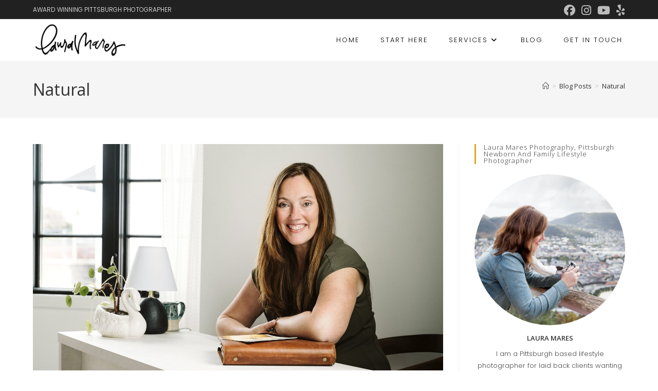

--- FILE ---
content_type: text/html; charset=UTF-8
request_url: https://lauramares.com/tag/natural/
body_size: 18639
content:
<!DOCTYPE html><html class="html" lang="en-US"><head><meta charset="UTF-8"><link rel="profile" href="https://gmpg.org/xfn/11"><meta name='robots' content='index, follow, max-image-preview:large, max-snippet:-1, max-video-preview:-1' /><style>img:is([sizes="auto" i],[sizes^="auto," i]){contain-intrinsic-size:3000px 1500px}</style><meta name="viewport" content="width=device-width, initial-scale=1"><title>Natural Archives | Laura Mares Photography | Pittsburgh Lifestyle + Portrait Photographer</title><link rel="canonical" href="https://lauramares.com/tag/natural/" /><link rel="next" href="https://lauramares.com/tag/natural/page/2/" /><meta property="og:locale" content="en_US" /><meta property="og:type" content="article" /><meta property="og:title" content="Natural Archives | Laura Mares Photography | Pittsburgh Lifestyle + Portrait Photographer" /><meta property="og:url" content="https://lauramares.com/tag/natural/" /><meta property="og:site_name" content="Laura Mares Photography | Pittsburgh Lifestyle + Portrait Photographer" /><meta name="twitter:card" content="summary_large_image" /> <script type="application/ld+json" class="yoast-schema-graph">{"@context":"https://schema.org","@graph":[{"@type":"CollectionPage","@id":"https://lauramares.com/tag/natural/","url":"https://lauramares.com/tag/natural/","name":"Natural Archives | Laura Mares Photography | Pittsburgh Lifestyle + Portrait Photographer","isPartOf":{"@id":"https://lauramares.com/#website"},"primaryImageOfPage":{"@id":"https://lauramares.com/tag/natural/#primaryimage"},"image":{"@id":"https://lauramares.com/tag/natural/#primaryimage"},"thumbnailUrl":"https://lauramares.com/wp-content/uploads/2024/11/laura-mares-photography-pittsburgh-branding-photographer-12-1.jpg","breadcrumb":{"@id":"https://lauramares.com/tag/natural/#breadcrumb"},"inLanguage":"en-US"},{"@type":"ImageObject","inLanguage":"en-US","@id":"https://lauramares.com/tag/natural/#primaryimage","url":"https://lauramares.com/wp-content/uploads/2024/11/laura-mares-photography-pittsburgh-branding-photographer-12-1.jpg","contentUrl":"https://lauramares.com/wp-content/uploads/2024/11/laura-mares-photography-pittsburgh-branding-photographer-12-1.jpg","width":2048,"height":1366,"caption":"Pittsburgh Photographer, Laura Mares, working at desk in studio"},{"@type":"BreadcrumbList","@id":"https://lauramares.com/tag/natural/#breadcrumb","itemListElement":[{"@type":"ListItem","position":1,"name":"Home","item":"https://lauramares.com/"},{"@type":"ListItem","position":2,"name":"Natural"}]},{"@type":"WebSite","@id":"https://lauramares.com/#website","url":"https://lauramares.com/","name":"Laura Mares Photography | Pittsburgh Lifestyle + Portrait Photographer","description":"Pittsburgh photographer capturing unforgettable moments. From newborns to seniors, I create authentic portraits that tell your unique story.","publisher":{"@id":"https://lauramares.com/#/schema/person/0f8f36cafbb6c716a0e87afb32a89b17"},"potentialAction":[{"@type":"SearchAction","target":{"@type":"EntryPoint","urlTemplate":"https://lauramares.com/?s={search_term_string}"},"query-input":{"@type":"PropertyValueSpecification","valueRequired":true,"valueName":"search_term_string"}}],"inLanguage":"en-US"},{"@type":["Person","Organization"],"@id":"https://lauramares.com/#/schema/person/0f8f36cafbb6c716a0e87afb32a89b17","name":"Laura Mares","image":{"@type":"ImageObject","inLanguage":"en-US","@id":"https://lauramares.com/#/schema/person/image/","url":"https://lauramares.com/wp-content/uploads/2019/04/Laura-Mares-Photography-Pittsburgh-Baby-Photographer-Sitter-Session-3-web.jpg","contentUrl":"https://lauramares.com/wp-content/uploads/2019/04/Laura-Mares-Photography-Pittsburgh-Baby-Photographer-Sitter-Session-3-web.jpg","width":734,"height":1100,"caption":"Laura Mares"},"logo":{"@id":"https://lauramares.com/#/schema/person/image/"},"description":"I'm thankful to be a wife, mother and Pittsburgh lifestyle photographer. I photograph because I believe that life is simply beautiful and every person has a story worth telling. I'd love to tell yours.","sameAs":["https://lauramares.com","www.facebook.com/lauramaresphotography","www.instagram.com/lauramaresphotography","linkedin.com/in/laura-mares-26ba18157","www.pinterest.com/iamlauramares","https://www.youtube.com/channel/UCUtM8HiDnfhofgKNdL0Ytew"]}]}</script> <link rel='dns-prefetch' href='//www.googletagmanager.com' /><link rel='dns-prefetch' href='//fonts.googleapis.com' /><link rel="alternate" type="application/rss+xml" title="Laura Mares Photography | Pittsburgh Lifestyle + Portrait Photographer &raquo; Feed" href="https://lauramares.com/feed/" /><link rel="alternate" type="application/rss+xml" title="Laura Mares Photography | Pittsburgh Lifestyle + Portrait Photographer &raquo; Comments Feed" href="https://lauramares.com/comments/feed/" /><link rel="alternate" type="application/rss+xml" title="Laura Mares Photography | Pittsburgh Lifestyle + Portrait Photographer &raquo; Natural Tag Feed" href="https://lauramares.com/tag/natural/feed/" /> <script defer src="[data-uri]"></script> <style id='cf-frontend-style-inline-css'>@font-face{font-family:'Typewriter';font-weight:100;font-display:auto;src:url('https://lauramares.com/wp-content/uploads/2022/08/font-1.woff2') format('woff2'),url('https://lauramares.com/wp-content/uploads/2022/08/font-1.woff') format('woff')}@font-face{font-family:'Confidente';font-weight:100;font-display:auto;src:url('https://lauramares.com/wp-content/uploads/2022/07/Confidente.woff') format('woff'),url('https://lauramares.com/wp-content/uploads/2022/07/Confidente.ttf') format('truetype'),url('https://lauramares.com/wp-content/uploads/2022/07/Confidente.otf') format('OpenType')}@font-face{font-family:'Apothocary';font-weight:100;font-display:auto;src:url('https://lauramares.com/wp-content/uploads/2022/08/font.woff2') format('woff2'),url('https://lauramares.com/wp-content/uploads/2022/08/font.woff') format('woff')}</style><link rel='stylesheet' id='sbi_styles-css' href='https://lauramares.com/wp-content/plugins/instagram-feed/css/sbi-styles.min.css?ver=6.10.0' media='all' /><style id='wp-emoji-styles-inline-css'>img.wp-smiley,img.emoji{display:inline !important;border:none !important;box-shadow:none !important;height:1em !important;width:1em !important;margin:0 .07em !important;vertical-align:-.1em !important;background:0 0 !important;padding:0 !important}</style><style id='classic-theme-styles-inline-css'>/*! This file is auto-generated */
.wp-block-button__link{color:#fff;background-color:#32373c;border-radius:9999px;box-shadow:none;text-decoration:none;padding:calc(.667em + 2px) calc(1.333em + 2px);font-size:1.125em}.wp-block-file__button{background:#32373c;color:#fff;text-decoration:none}</style><style id='filebird-block-filebird-gallery-style-inline-css'>ul.filebird-block-filebird-gallery{margin:auto!important;padding:0!important;width:100%}ul.filebird-block-filebird-gallery.layout-grid{display:grid;grid-gap:20px;align-items:stretch;grid-template-columns:repeat(var(--columns),1fr);justify-items:stretch}ul.filebird-block-filebird-gallery.layout-grid li img{border:1px solid #ccc;box-shadow:2px 2px 6px 0 rgba(0,0,0,.3);height:100%;max-width:100%;-o-object-fit:cover;object-fit:cover;width:100%}ul.filebird-block-filebird-gallery.layout-masonry{-moz-column-count:var(--columns);-moz-column-gap:var(--space);column-gap:var(--space);-moz-column-width:var(--min-width);columns:var(--min-width) var(--columns);display:block;overflow:auto}ul.filebird-block-filebird-gallery.layout-masonry li{margin-bottom:var(--space)}ul.filebird-block-filebird-gallery li{list-style:none}ul.filebird-block-filebird-gallery li figure{height:100%;margin:0;padding:0;position:relative;width:100%}ul.filebird-block-filebird-gallery li figure figcaption{background:linear-gradient(0deg,rgba(0,0,0,.7),rgba(0,0,0,.3) 70%,transparent);bottom:0;box-sizing:border-box;color:#fff;font-size:.8em;margin:0;max-height:100%;overflow:auto;padding:3em .77em .7em;position:absolute;text-align:center;width:100%;z-index:2}ul.filebird-block-filebird-gallery li figure figcaption a{color:inherit}</style><style id='global-styles-inline-css'>:root{--wp--preset--aspect-ratio--square:1;--wp--preset--aspect-ratio--4-3:4/3;--wp--preset--aspect-ratio--3-4:3/4;--wp--preset--aspect-ratio--3-2:3/2;--wp--preset--aspect-ratio--2-3:2/3;--wp--preset--aspect-ratio--16-9:16/9;--wp--preset--aspect-ratio--9-16:9/16;--wp--preset--color--black:#000;--wp--preset--color--cyan-bluish-gray:#abb8c3;--wp--preset--color--white:#fff;--wp--preset--color--pale-pink:#f78da7;--wp--preset--color--vivid-red:#cf2e2e;--wp--preset--color--luminous-vivid-orange:#ff6900;--wp--preset--color--luminous-vivid-amber:#fcb900;--wp--preset--color--light-green-cyan:#7bdcb5;--wp--preset--color--vivid-green-cyan:#00d084;--wp--preset--color--pale-cyan-blue:#8ed1fc;--wp--preset--color--vivid-cyan-blue:#0693e3;--wp--preset--color--vivid-purple:#9b51e0;--wp--preset--gradient--vivid-cyan-blue-to-vivid-purple:linear-gradient(135deg,rgba(6,147,227,1) 0%,#9b51e0 100%);--wp--preset--gradient--light-green-cyan-to-vivid-green-cyan:linear-gradient(135deg,#7adcb4 0%,#00d082 100%);--wp--preset--gradient--luminous-vivid-amber-to-luminous-vivid-orange:linear-gradient(135deg,rgba(252,185,0,1) 0%,rgba(255,105,0,1) 100%);--wp--preset--gradient--luminous-vivid-orange-to-vivid-red:linear-gradient(135deg,rgba(255,105,0,1) 0%,#cf2e2e 100%);--wp--preset--gradient--very-light-gray-to-cyan-bluish-gray:linear-gradient(135deg,#eee 0%,#a9b8c3 100%);--wp--preset--gradient--cool-to-warm-spectrum:linear-gradient(135deg,#4aeadc 0%,#9778d1 20%,#cf2aba 40%,#ee2c82 60%,#fb6962 80%,#fef84c 100%);--wp--preset--gradient--blush-light-purple:linear-gradient(135deg,#ffceec 0%,#9896f0 100%);--wp--preset--gradient--blush-bordeaux:linear-gradient(135deg,#fecda5 0%,#fe2d2d 50%,#6b003e 100%);--wp--preset--gradient--luminous-dusk:linear-gradient(135deg,#ffcb70 0%,#c751c0 50%,#4158d0 100%);--wp--preset--gradient--pale-ocean:linear-gradient(135deg,#fff5cb 0%,#b6e3d4 50%,#33a7b5 100%);--wp--preset--gradient--electric-grass:linear-gradient(135deg,#caf880 0%,#71ce7e 100%);--wp--preset--gradient--midnight:linear-gradient(135deg,#020381 0%,#2874fc 100%);--wp--preset--font-size--small:13px;--wp--preset--font-size--medium:20px;--wp--preset--font-size--large:36px;--wp--preset--font-size--x-large:42px;--wp--preset--spacing--20:.44rem;--wp--preset--spacing--30:.67rem;--wp--preset--spacing--40:1rem;--wp--preset--spacing--50:1.5rem;--wp--preset--spacing--60:2.25rem;--wp--preset--spacing--70:3.38rem;--wp--preset--spacing--80:5.06rem;--wp--preset--shadow--natural:6px 6px 9px rgba(0,0,0,.2);--wp--preset--shadow--deep:12px 12px 50px rgba(0,0,0,.4);--wp--preset--shadow--sharp:6px 6px 0px rgba(0,0,0,.2);--wp--preset--shadow--outlined:6px 6px 0px -3px rgba(255,255,255,1),6px 6px rgba(0,0,0,1);--wp--preset--shadow--crisp:6px 6px 0px rgba(0,0,0,1)}:where(.is-layout-flex){gap:.5em}:where(.is-layout-grid){gap:.5em}body .is-layout-flex{display:flex}.is-layout-flex{flex-wrap:wrap;align-items:center}.is-layout-flex>:is(*,div){margin:0}body .is-layout-grid{display:grid}.is-layout-grid>:is(*,div){margin:0}:where(.wp-block-columns.is-layout-flex){gap:2em}:where(.wp-block-columns.is-layout-grid){gap:2em}:where(.wp-block-post-template.is-layout-flex){gap:1.25em}:where(.wp-block-post-template.is-layout-grid){gap:1.25em}.has-black-color{color:var(--wp--preset--color--black) !important}.has-cyan-bluish-gray-color{color:var(--wp--preset--color--cyan-bluish-gray) !important}.has-white-color{color:var(--wp--preset--color--white) !important}.has-pale-pink-color{color:var(--wp--preset--color--pale-pink) !important}.has-vivid-red-color{color:var(--wp--preset--color--vivid-red) !important}.has-luminous-vivid-orange-color{color:var(--wp--preset--color--luminous-vivid-orange) !important}.has-luminous-vivid-amber-color{color:var(--wp--preset--color--luminous-vivid-amber) !important}.has-light-green-cyan-color{color:var(--wp--preset--color--light-green-cyan) !important}.has-vivid-green-cyan-color{color:var(--wp--preset--color--vivid-green-cyan) !important}.has-pale-cyan-blue-color{color:var(--wp--preset--color--pale-cyan-blue) !important}.has-vivid-cyan-blue-color{color:var(--wp--preset--color--vivid-cyan-blue) !important}.has-vivid-purple-color{color:var(--wp--preset--color--vivid-purple) !important}.has-black-background-color{background-color:var(--wp--preset--color--black) !important}.has-cyan-bluish-gray-background-color{background-color:var(--wp--preset--color--cyan-bluish-gray) !important}.has-white-background-color{background-color:var(--wp--preset--color--white) !important}.has-pale-pink-background-color{background-color:var(--wp--preset--color--pale-pink) !important}.has-vivid-red-background-color{background-color:var(--wp--preset--color--vivid-red) !important}.has-luminous-vivid-orange-background-color{background-color:var(--wp--preset--color--luminous-vivid-orange) !important}.has-luminous-vivid-amber-background-color{background-color:var(--wp--preset--color--luminous-vivid-amber) !important}.has-light-green-cyan-background-color{background-color:var(--wp--preset--color--light-green-cyan) !important}.has-vivid-green-cyan-background-color{background-color:var(--wp--preset--color--vivid-green-cyan) !important}.has-pale-cyan-blue-background-color{background-color:var(--wp--preset--color--pale-cyan-blue) !important}.has-vivid-cyan-blue-background-color{background-color:var(--wp--preset--color--vivid-cyan-blue) !important}.has-vivid-purple-background-color{background-color:var(--wp--preset--color--vivid-purple) !important}.has-black-border-color{border-color:var(--wp--preset--color--black) !important}.has-cyan-bluish-gray-border-color{border-color:var(--wp--preset--color--cyan-bluish-gray) !important}.has-white-border-color{border-color:var(--wp--preset--color--white) !important}.has-pale-pink-border-color{border-color:var(--wp--preset--color--pale-pink) !important}.has-vivid-red-border-color{border-color:var(--wp--preset--color--vivid-red) !important}.has-luminous-vivid-orange-border-color{border-color:var(--wp--preset--color--luminous-vivid-orange) !important}.has-luminous-vivid-amber-border-color{border-color:var(--wp--preset--color--luminous-vivid-amber) !important}.has-light-green-cyan-border-color{border-color:var(--wp--preset--color--light-green-cyan) !important}.has-vivid-green-cyan-border-color{border-color:var(--wp--preset--color--vivid-green-cyan) !important}.has-pale-cyan-blue-border-color{border-color:var(--wp--preset--color--pale-cyan-blue) !important}.has-vivid-cyan-blue-border-color{border-color:var(--wp--preset--color--vivid-cyan-blue) !important}.has-vivid-purple-border-color{border-color:var(--wp--preset--color--vivid-purple) !important}.has-vivid-cyan-blue-to-vivid-purple-gradient-background{background:var(--wp--preset--gradient--vivid-cyan-blue-to-vivid-purple) !important}.has-light-green-cyan-to-vivid-green-cyan-gradient-background{background:var(--wp--preset--gradient--light-green-cyan-to-vivid-green-cyan) !important}.has-luminous-vivid-amber-to-luminous-vivid-orange-gradient-background{background:var(--wp--preset--gradient--luminous-vivid-amber-to-luminous-vivid-orange) !important}.has-luminous-vivid-orange-to-vivid-red-gradient-background{background:var(--wp--preset--gradient--luminous-vivid-orange-to-vivid-red) !important}.has-very-light-gray-to-cyan-bluish-gray-gradient-background{background:var(--wp--preset--gradient--very-light-gray-to-cyan-bluish-gray) !important}.has-cool-to-warm-spectrum-gradient-background{background:var(--wp--preset--gradient--cool-to-warm-spectrum) !important}.has-blush-light-purple-gradient-background{background:var(--wp--preset--gradient--blush-light-purple) !important}.has-blush-bordeaux-gradient-background{background:var(--wp--preset--gradient--blush-bordeaux) !important}.has-luminous-dusk-gradient-background{background:var(--wp--preset--gradient--luminous-dusk) !important}.has-pale-ocean-gradient-background{background:var(--wp--preset--gradient--pale-ocean) !important}.has-electric-grass-gradient-background{background:var(--wp--preset--gradient--electric-grass) !important}.has-midnight-gradient-background{background:var(--wp--preset--gradient--midnight) !important}.has-small-font-size{font-size:var(--wp--preset--font-size--small) !important}.has-medium-font-size{font-size:var(--wp--preset--font-size--medium) !important}.has-large-font-size{font-size:var(--wp--preset--font-size--large) !important}.has-x-large-font-size{font-size:var(--wp--preset--font-size--x-large) !important}:where(.wp-block-post-template.is-layout-flex){gap:1.25em}:where(.wp-block-post-template.is-layout-grid){gap:1.25em}:where(.wp-block-columns.is-layout-flex){gap:2em}:where(.wp-block-columns.is-layout-grid){gap:2em}:root :where(.wp-block-pullquote){font-size:1.5em;line-height:1.6}</style><link rel='stylesheet' id='cmplz-general-css' href='https://lauramares.com/wp-content/plugins/complianz-gdpr/assets/css/cookieblocker.min.css?ver=1765971528' media='all' /><link rel='stylesheet' id='wp-components-css' href='https://lauramares.com/wp-includes/css/dist/components/style.min.css?ver=a5cba036d5f640adf3df3be90252a43f' media='all' /><link rel='stylesheet' id='godaddy-styles-css' href='https://lauramares.com/wp-content/cache/autoptimize/css/autoptimize_single_0793ca35f5d388181a5e6c01688af110.css?ver=2.0.2' media='all' /><link rel='stylesheet' id='font-awesome-css' href='https://lauramares.com/wp-content/themes/oceanwp/assets/fonts/fontawesome/css/all.min.css?ver=6.7.2' media='all' /><link rel='stylesheet' id='simple-line-icons-css' href='https://lauramares.com/wp-content/themes/oceanwp/assets/css/third/simple-line-icons.min.css?ver=2.4.0' media='all' /><link rel='stylesheet' id='oceanwp-style-css' href='https://lauramares.com/wp-content/themes/oceanwp/assets/css/style.min.css?ver=4.1.4' media='all' /><link rel='stylesheet' id='oceanwp-google-font-poppins-css' href='//fonts.googleapis.com/css?family=Poppins%3A100%2C200%2C300%2C400%2C500%2C600%2C700%2C800%2C900%2C100i%2C200i%2C300i%2C400i%2C500i%2C600i%2C700i%2C800i%2C900i&#038;subset=latin&#038;display=swap&#038;ver=6.8.3' media='all' /><link rel='stylesheet' id='oceanwp-google-font-playfair-display-css' href='//fonts.googleapis.com/css?family=Playfair+Display%3A100%2C200%2C300%2C400%2C500%2C600%2C700%2C800%2C900%2C100i%2C200i%2C300i%2C400i%2C500i%2C600i%2C700i%2C800i%2C900i&#038;subset=latin&#038;display=swap&#038;ver=6.8.3' media='all' /><link rel='stylesheet' id='oceanwp-google-font-open-sans-css' href='//fonts.googleapis.com/css?family=Open+Sans%3A100%2C200%2C300%2C400%2C500%2C600%2C700%2C800%2C900%2C100i%2C200i%2C300i%2C400i%2C500i%2C600i%2C700i%2C800i%2C900i&#038;subset=latin&#038;display=swap&#038;ver=6.8.3' media='all' /><link rel='stylesheet' id='oceanwp-google-font-la-belle-aurore-css' href='//fonts.googleapis.com/css?family=La+Belle+Aurore%3A100%2C200%2C300%2C400%2C500%2C600%2C700%2C800%2C900%2C100i%2C200i%2C300i%2C400i%2C500i%2C600i%2C700i%2C800i%2C900i&#038;subset=latin&#038;display=swap&#038;ver=6.8.3' media='all' /><link rel='stylesheet' id='oe-widgets-style-css' href='https://lauramares.com/wp-content/cache/autoptimize/css/autoptimize_single_517dda83e7784560e130032a025c6b6c.css?ver=a5cba036d5f640adf3df3be90252a43f' media='all' /> <script defer src="https://lauramares.com/wp-content/plugins/burst-statistics/assets/js/timeme/timeme.min.js?ver=1769118243" id="burst-timeme-js"></script> <script src="https://lauramares.com/wp-includes/js/dist/hooks.min.js?ver=4d63a3d491d11ffd8ac6" id="wp-hooks-js"></script> <script src="https://lauramares.com/wp-includes/js/dist/i18n.min.js?ver=5e580eb46a90c2b997e6" id="wp-i18n-js"></script> <script defer id="wp-i18n-js-after" src="[data-uri]"></script> <script src="https://lauramares.com/wp-includes/js/dist/vendor/wp-polyfill.min.js?ver=3.15.0" id="wp-polyfill-js"></script> <script src="https://lauramares.com/wp-includes/js/dist/url.min.js?ver=c2964167dfe2477c14ea" id="wp-url-js"></script> <script src="https://lauramares.com/wp-includes/js/dist/api-fetch.min.js?ver=3623a576c78df404ff20" id="wp-api-fetch-js"></script> <script defer id="wp-api-fetch-js-after" src="[data-uri]"></script> <script defer src="https://lauramares.com/wp-content/uploads/burst/js/burst.min.js?ver=1769175542" id="burst-js"></script> <script src="https://lauramares.com/wp-includes/js/jquery/jquery.min.js?ver=3.7.1" id="jquery-core-js"></script> <script defer src="https://lauramares.com/wp-includes/js/jquery/jquery-migrate.min.js?ver=3.4.1" id="jquery-migrate-js"></script> 
 <script defer src="https://www.googletagmanager.com/gtag/js?id=GT-5M3L4LL" id="google_gtagjs-js"></script> <script defer id="google_gtagjs-js-after" src="[data-uri]"></script> <link rel="https://api.w.org/" href="https://lauramares.com/wp-json/" /><link rel="alternate" title="JSON" type="application/json" href="https://lauramares.com/wp-json/wp/v2/tags/269" /><link rel="EditURI" type="application/rsd+xml" title="RSD" href="https://lauramares.com/xmlrpc.php?rsd" /><meta name="generator" content="Site Kit by Google 1.170.0" /><meta name="generator" content="Elementor 3.34.2; features: e_font_icon_svg, additional_custom_breakpoints; settings: css_print_method-external, google_font-enabled, font_display-auto"><style>.e-con.e-parent:nth-of-type(n+4):not(.e-lazyloaded):not(.e-no-lazyload),.e-con.e-parent:nth-of-type(n+4):not(.e-lazyloaded):not(.e-no-lazyload) *{background-image:none !important}@media screen and (max-height:1024px){.e-con.e-parent:nth-of-type(n+3):not(.e-lazyloaded):not(.e-no-lazyload),.e-con.e-parent:nth-of-type(n+3):not(.e-lazyloaded):not(.e-no-lazyload) *{background-image:none !important}}@media screen and (max-height:640px){.e-con.e-parent:nth-of-type(n+2):not(.e-lazyloaded):not(.e-no-lazyload),.e-con.e-parent:nth-of-type(n+2):not(.e-lazyloaded):not(.e-no-lazyload) *{background-image:none !important}}</style><link rel="icon" href="https://lauramares.com/wp-content/uploads/2025/04/cropped-favicon-32x32.png" sizes="32x32" /><link rel="icon" href="https://lauramares.com/wp-content/uploads/2025/04/cropped-favicon-192x192.png" sizes="192x192" /><link rel="apple-touch-icon" href="https://lauramares.com/wp-content/uploads/2025/04/cropped-favicon-180x180.png" /><meta name="msapplication-TileImage" content="https://lauramares.com/wp-content/uploads/2025/04/cropped-favicon-270x270.png" /><style id="wp-custom-css">.wp-block-embed__wrapper:before{padding-top:0!important}</style><style type="text/css">a:hover,a.light:hover,.theme-heading .text:before,.theme-heading .text:after,#top-bar-content>a:hover,#top-bar-social li.oceanwp-email a:hover,#site-navigation-wrap .dropdown-menu>li>a:hover,#site-header.medium-header #medium-searchform button:hover,.oceanwp-mobile-menu-icon a:hover,.blog-entry.post .blog-entry-header .entry-title a:hover,.blog-entry.post .blog-entry-readmore a:hover,.blog-entry.thumbnail-entry .blog-entry-category a,ul.meta li a:hover,.dropcap,.single nav.post-navigation .nav-links .title,body .related-post-title a:hover,body #wp-calendar caption,body .contact-info-widget.default i,body .contact-info-widget.big-icons i,body .custom-links-widget .oceanwp-custom-links li a:hover,body .custom-links-widget .oceanwp-custom-links li a:hover:before,body .posts-thumbnails-widget li a:hover,body .social-widget li.oceanwp-email a:hover,.comment-author .comment-meta .comment-reply-link,#respond #cancel-comment-reply-link:hover,#footer-widgets .footer-box a:hover,#footer-bottom a:hover,#footer-bottom #footer-bottom-menu a:hover,.sidr a:hover,.sidr-class-dropdown-toggle:hover,.sidr-class-menu-item-has-children.active>a,.sidr-class-menu-item-has-children.active>a>.sidr-class-dropdown-toggle,input[type=checkbox]:checked:before{color:#bb7a56}.single nav.post-navigation .nav-links .title .owp-icon use,.blog-entry.post .blog-entry-readmore a:hover .owp-icon use,body .contact-info-widget.default .owp-icon use,body .contact-info-widget.big-icons .owp-icon use{stroke:#bb7a56}input[type=button],input[type=reset],input[type=submit],button[type=submit],.button,#site-navigation-wrap .dropdown-menu>li.btn>a>span,.thumbnail:hover i,.thumbnail:hover .link-post-svg-icon,.post-quote-content,.omw-modal .omw-close-modal,body .contact-info-widget.big-icons li:hover i,body .contact-info-widget.big-icons li:hover .owp-icon,body div.wpforms-container-full .wpforms-form input[type=submit],body div.wpforms-container-full .wpforms-form button[type=submit],body div.wpforms-container-full .wpforms-form .wpforms-page-button,.woocommerce-cart .wp-element-button,.woocommerce-checkout .wp-element-button,.wp-block-button__link{background-color:#bb7a56}.widget-title{border-color:#bb7a56}blockquote{border-color:#bb7a56}.wp-block-quote{border-color:#bb7a56}#searchform-dropdown{border-color:#bb7a56}.dropdown-menu .sub-menu{border-color:#bb7a56}.blog-entry.large-entry .blog-entry-readmore a:hover{border-color:#bb7a56}.oceanwp-newsletter-form-wrap input[type=email]:focus{border-color:#bb7a56}.social-widget li.oceanwp-email a:hover{border-color:#bb7a56}#respond #cancel-comment-reply-link:hover{border-color:#bb7a56}body .contact-info-widget.big-icons li:hover i{border-color:#bb7a56}body .contact-info-widget.big-icons li:hover .owp-icon{border-color:#bb7a56}#footer-widgets .oceanwp-newsletter-form-wrap input[type=email]:focus{border-color:#bb7a56}input[type=button]:hover,input[type=reset]:hover,input[type=submit]:hover,button[type=submit]:hover,input[type=button]:focus,input[type=reset]:focus,input[type=submit]:focus,button[type=submit]:focus,.button:hover,.button:focus,#site-navigation-wrap .dropdown-menu>li.btn>a:hover>span,.post-quote-author,.omw-modal .omw-close-modal:hover,body div.wpforms-container-full .wpforms-form input[type=submit]:hover,body div.wpforms-container-full .wpforms-form button[type=submit]:hover,body div.wpforms-container-full .wpforms-form .wpforms-page-button:hover,.woocommerce-cart .wp-element-button:hover,.woocommerce-checkout .wp-element-button:hover,.wp-block-button__link:hover{background-color:#000}a:hover{color:#bb7a56}a:hover .owp-icon use{stroke:#bb7a56}body .theme-button,body input[type=submit],body button[type=submit],body button,body .button,body div.wpforms-container-full .wpforms-form input[type=submit],body div.wpforms-container-full .wpforms-form button[type=submit],body div.wpforms-container-full .wpforms-form .wpforms-page-button,.woocommerce-cart .wp-element-button,.woocommerce-checkout .wp-element-button,.wp-block-button__link{border-color:#fff}body .theme-button:hover,body input[type=submit]:hover,body button[type=submit]:hover,body button:hover,body .button:hover,body div.wpforms-container-full .wpforms-form input[type=submit]:hover,body div.wpforms-container-full .wpforms-form input[type=submit]:active,body div.wpforms-container-full .wpforms-form button[type=submit]:hover,body div.wpforms-container-full .wpforms-form button[type=submit]:active,body div.wpforms-container-full .wpforms-form .wpforms-page-button:hover,body div.wpforms-container-full .wpforms-form .wpforms-page-button:active,.woocommerce-cart .wp-element-button:hover,.woocommerce-checkout .wp-element-button:hover,.wp-block-button__link:hover{border-color:#fff}.theme-button,input[type=submit],button[type=submit],button,.button,body div.wpforms-container-full .wpforms-form input[type=submit],body div.wpforms-container-full .wpforms-form button[type=submit],body div.wpforms-container-full .wpforms-form .wpforms-page-button{border-style:solid}.theme-button,input[type=submit],button[type=submit],button,.button,body div.wpforms-container-full .wpforms-form input[type=submit],body div.wpforms-container-full .wpforms-form button[type=submit],body div.wpforms-container-full .wpforms-form .wpforms-page-button{border-width:1px}form input[type=text],form input[type=password],form input[type=email],form input[type=url],form input[type=date],form input[type=month],form input[type=time],form input[type=datetime],form input[type=datetime-local],form input[type=week],form input[type=number],form input[type=search],form input[type=tel],form input[type=color],form select,form textarea,.woocommerce .woocommerce-checkout .select2-container--default .select2-selection--single{border-style:solid}body div.wpforms-container-full .wpforms-form input[type=date],body div.wpforms-container-full .wpforms-form input[type=datetime],body div.wpforms-container-full .wpforms-form input[type=datetime-local],body div.wpforms-container-full .wpforms-form input[type=email],body div.wpforms-container-full .wpforms-form input[type=month],body div.wpforms-container-full .wpforms-form input[type=number],body div.wpforms-container-full .wpforms-form input[type=password],body div.wpforms-container-full .wpforms-form input[type=range],body div.wpforms-container-full .wpforms-form input[type=search],body div.wpforms-container-full .wpforms-form input[type=tel],body div.wpforms-container-full .wpforms-form input[type=text],body div.wpforms-container-full .wpforms-form input[type=time],body div.wpforms-container-full .wpforms-form input[type=url],body div.wpforms-container-full .wpforms-form input[type=week],body div.wpforms-container-full .wpforms-form select,body div.wpforms-container-full .wpforms-form textarea{border-style:solid}form input[type=text],form input[type=password],form input[type=email],form input[type=url],form input[type=date],form input[type=month],form input[type=time],form input[type=datetime],form input[type=datetime-local],form input[type=week],form input[type=number],form input[type=search],form input[type=tel],form input[type=color],form select,form textarea{border-radius:3px}body div.wpforms-container-full .wpforms-form input[type=date],body div.wpforms-container-full .wpforms-form input[type=datetime],body div.wpforms-container-full .wpforms-form input[type=datetime-local],body div.wpforms-container-full .wpforms-form input[type=email],body div.wpforms-container-full .wpforms-form input[type=month],body div.wpforms-container-full .wpforms-form input[type=number],body div.wpforms-container-full .wpforms-form input[type=password],body div.wpforms-container-full .wpforms-form input[type=range],body div.wpforms-container-full .wpforms-form input[type=search],body div.wpforms-container-full .wpforms-form input[type=tel],body div.wpforms-container-full .wpforms-form input[type=text],body div.wpforms-container-full .wpforms-form input[type=time],body div.wpforms-container-full .wpforms-form input[type=url],body div.wpforms-container-full .wpforms-form input[type=week],body div.wpforms-container-full .wpforms-form select,body div.wpforms-container-full .wpforms-form textarea{border-radius:3px}#site-logo #site-logo-inner,.oceanwp-social-menu .social-menu-inner,#site-header.full_screen-header .menu-bar-inner,.after-header-content .after-header-content-inner{height:80px}#site-navigation-wrap .dropdown-menu>li>a,#site-navigation-wrap .dropdown-menu>li>span.opl-logout-link,.oceanwp-mobile-menu-icon a,.mobile-menu-close,.after-header-content-inner>a{line-height:80px}#site-header.has-header-media .overlay-header-media{background-color:rgba(0,0,0,.5)}#site-logo #site-logo-inner a img,#site-header.center-header #site-navigation-wrap .middle-site-logo a img{max-width:183px}#site-header #site-logo #site-logo-inner a img,#site-header.center-header #site-navigation-wrap .middle-site-logo a img{max-height:170px}#site-navigation-wrap .dropdown-menu>li>a{padding:0 20px}#site-navigation-wrap .dropdown-menu>li>a,.oceanwp-mobile-menu-icon a,#searchform-header-replace-close{color:#000}#site-navigation-wrap .dropdown-menu>li>a .owp-icon use,.oceanwp-mobile-menu-icon a .owp-icon use,#searchform-header-replace-close .owp-icon use{stroke:#000}#site-navigation-wrap .dropdown-menu>li>a:hover,.oceanwp-mobile-menu-icon a:hover,#searchform-header-replace-close:hover{color:#000}#site-navigation-wrap .dropdown-menu>li>a:hover .owp-icon use,.oceanwp-mobile-menu-icon a:hover .owp-icon use,#searchform-header-replace-close:hover .owp-icon use{stroke:#000}#site-navigation-wrap .dropdown-menu>.current-menu-item>a,#site-navigation-wrap .dropdown-menu>.current-menu-ancestor>a,#site-navigation-wrap .dropdown-menu>.current-menu-item>a:hover,#site-navigation-wrap .dropdown-menu>.current-menu-ancestor>a:hover{color:#000}#top-bar-social li a{font-size:22px}#top-bar-wrap,.oceanwp-top-bar-sticky{background-color:#212121}#top-bar-wrap,#top-bar-content strong{color:#f7f7f7}.ocean-single-post-header ul.meta-item li a:hover{color:#333}.widget-title{border-color:#d9a826}#footer-widgets{padding:0}#footer-widgets{background-color:#191919}#footer-bottom{padding:20px 0}#footer-bottom{background-color:#000}#footer-bottom,#footer-bottom p{color:#eaeaea}body{font-family:Poppins;font-size:16px;line-height:1.8;font-weight:300}h1,h2,h3,h4,h5,h6,.theme-heading,.widget-title,.oceanwp-widget-recent-posts-title,.comment-reply-title,.entry-title,.sidebar-box .widget-title{font-family:Poppins;line-height:1.4;font-weight:300}h1{font-family:'Playfair Display';font-size:23px;line-height:1.4;text-transform:capitalize}h2{font-family:'Open Sans';font-size:20px;line-height:1.4}h3{font-family:'Open Sans';font-size:18px;line-height:1.4}h4{font-family:'Open Sans';font-size:17px;line-height:1.4}h5{font-size:14px;line-height:1.4}h6{font-size:15px;line-height:1.4}.page-header .page-header-title,.page-header.background-image-page-header .page-header-title{font-family:'Open Sans';font-size:32px;line-height:1.4}.page-header .page-subheading{font-family:'Open Sans';font-size:15px;line-height:1.8}.site-breadcrumbs,.site-breadcrumbs a{font-family:'Open Sans';font-size:13px;line-height:1.4}#top-bar-content,#top-bar-social-alt{font-family:Poppins;font-size:12px;line-height:1.8;font-weight:300}#site-logo a.site-logo-text{font-family:'La Belle Aurore';font-size:24px;line-height:1.8}#site-navigation-wrap .dropdown-menu>li>a,#site-header.full_screen-header .fs-dropdown-menu>li>a,#site-header.top-header #site-navigation-wrap .dropdown-menu>li>a,#site-header.center-header #site-navigation-wrap .dropdown-menu>li>a,#site-header.medium-header #site-navigation-wrap .dropdown-menu>li>a,.oceanwp-mobile-menu-icon a{font-size:13px;letter-spacing:2px;text-transform:uppercase}.dropdown-menu ul li a.menu-link,#site-header.full_screen-header .fs-dropdown-menu ul.sub-menu li a{font-family:Poppins;font-size:12px;line-height:1.2;letter-spacing:.6px;font-weight:300}.sidr-class-dropdown-menu li a,a.sidr-class-toggle-sidr-close,#mobile-dropdown ul li a,body #mobile-fullscreen ul li a{font-family:Poppins;font-size:15px;line-height:1.8;font-weight:300}.blog-entry.post .blog-entry-header .entry-title a{font-family:Poppins;font-size:24px;line-height:1.4}.ocean-single-post-header .single-post-title{font-size:34px;line-height:1.4;letter-spacing:.6px}.ocean-single-post-header ul.meta-item li,.ocean-single-post-header ul.meta-item li a{font-size:13px;line-height:1.4;letter-spacing:.6px}.ocean-single-post-header .post-author-name,.ocean-single-post-header .post-author-name a{font-size:14px;line-height:1.4;letter-spacing:.6px}.ocean-single-post-header .post-author-description{font-size:12px;line-height:1.4;letter-spacing:.6px}.single-post .entry-title{font-family:'Open Sans';line-height:1.4;letter-spacing:.6px}.single-post ul.meta li,.single-post ul.meta li a{font-size:14px;line-height:1.4;letter-spacing:.6px}.sidebar-box .widget-title,.sidebar-box.widget_block .wp-block-heading{font-family:'Open Sans';font-size:13px;line-height:1;letter-spacing:1px}#footer-widgets .footer-box .widget-title{font-family:'Open Sans';font-size:13px;line-height:1;letter-spacing:1px}#footer-bottom #copyright{font-family:'Open Sans';font-size:12px;line-height:1}#footer-bottom #footer-bottom-menu{font-family:'Open Sans';font-size:12px;line-height:1}.woocommerce-store-notice.demo_store{line-height:2;letter-spacing:1.5px}.demo_store .woocommerce-store-notice__dismiss-link{line-height:2;letter-spacing:1.5px}.woocommerce ul.products li.product li.title h2,.woocommerce ul.products li.product li.title a{font-size:14px;line-height:1.5}.woocommerce ul.products li.product li.category,.woocommerce ul.products li.product li.category a{font-size:12px;line-height:1}.woocommerce ul.products li.product .price{font-size:18px;line-height:1}.woocommerce ul.products li.product .button,.woocommerce ul.products li.product .product-inner .added_to_cart{font-size:12px;line-height:1.5;letter-spacing:1px}.woocommerce ul.products li.owp-woo-cond-notice span,.woocommerce ul.products li.owp-woo-cond-notice a{font-size:16px;line-height:1;letter-spacing:1px;font-weight:600;text-transform:capitalize}.woocommerce div.product .product_title{font-size:24px;line-height:1.4;letter-spacing:.6px}.woocommerce div.product p.price{font-size:36px;line-height:1}.woocommerce .owp-btn-normal .summary form button.button,.woocommerce .owp-btn-big .summary form button.button,.woocommerce .owp-btn-very-big .summary form button.button{font-size:12px;line-height:1.5;letter-spacing:1px;text-transform:uppercase}.woocommerce div.owp-woo-single-cond-notice span,.woocommerce div.owp-woo-single-cond-notice a{font-size:18px;line-height:2;letter-spacing:1.5px;font-weight:600;text-transform:capitalize}.ocean-preloader--active .preloader-after-content{font-size:20px;line-height:1.8;letter-spacing:.6px}</style></head><body data-rsssl=1 class="archive tag tag-natural tag-269 wp-custom-logo wp-embed-responsive wp-theme-oceanwp oceanwp-theme dropdown-mobile no-header-border default-breakpoint has-sidebar content-right-sidebar has-topbar has-breadcrumbs elementor-default elementor-kit-4339" itemscope="itemscope" itemtype="https://schema.org/Blog" data-burst_id="269" data-burst_type="tag"><div id="outer-wrap" class="site clr"> <a class="skip-link screen-reader-text" href="#main">Skip to content</a><div id="wrap" class="clr"><div id="top-bar-wrap" class="clr"><div id="top-bar" class="clr container"><div id="top-bar-inner" class="clr"><div id="top-bar-content" class="clr has-content top-bar-left"> <span class="topbar-content"> AWARD WINNING PITTSBURGH PHOTOGRAPHER </span></div><div id="top-bar-social" class="clr top-bar-right"><ul class="clr" aria-label="Social links"><li class="oceanwp-facebook"><a href="http://www.facebook.com/lauramaresphotography" aria-label="Facebook (opens in a new tab)" target="_blank" rel="noopener noreferrer"><i class=" fab fa-facebook" aria-hidden="true" role="img"></i></a></li><li class="oceanwp-instagram"><a href="http://www.instagram.com/lauramaresphoto" aria-label="Instagram (opens in a new tab)" target="_blank" rel="noopener noreferrer"><i class=" fab fa-instagram" aria-hidden="true" role="img"></i></a></li><li class="oceanwp-youtube"><a href="https://www.youtube.com/channel/UCUtM8HiDnfhofgKNdL0Ytew?view_as=subscriber" aria-label="Youtube (opens in a new tab)" target="_blank" rel="noopener noreferrer"><i class=" fab fa-youtube" aria-hidden="true" role="img"></i></a></li><li class="oceanwp-yelp"><a href="https://www.yelp.com/biz/laura-mares-photography-pittsburgh" aria-label="Yelp (opens in a new tab)" target="_blank" rel="noopener noreferrer"><i class=" fab fa-yelp" aria-hidden="true" role="img"></i></a></li></ul></div></div></div></div><header id="site-header" class="minimal-header clr" data-height="80" itemscope="itemscope" itemtype="https://schema.org/WPHeader" role="banner"><div id="site-header-inner" class="clr container"><div id="site-logo" class="clr" itemscope itemtype="https://schema.org/Brand" ><div id="site-logo-inner" class="clr"> <a href="https://lauramares.com/" class="custom-logo-link" rel="home"><img fetchpriority="high" width="1887" height="655" src="https://lauramares.com/wp-content/uploads/2023/03/cropped-laura-mares-handwritten-LOGO.png" class="custom-logo" alt="Laura Mares Photography logo" decoding="async" srcset="https://lauramares.com/wp-content/uploads/2023/03/cropped-laura-mares-handwritten-LOGO.png 1887w, https://lauramares.com/wp-content/uploads/2023/03/cropped-laura-mares-handwritten-LOGO-300x104.png 300w, https://lauramares.com/wp-content/uploads/2023/03/cropped-laura-mares-handwritten-LOGO-1024x355.png 1024w, https://lauramares.com/wp-content/uploads/2023/03/cropped-laura-mares-handwritten-LOGO-768x267.png 768w, https://lauramares.com/wp-content/uploads/2023/03/cropped-laura-mares-handwritten-LOGO-1536x533.png 1536w" sizes="(max-width: 1887px) 100vw, 1887px" /></a></div></div><div id="site-navigation-wrap" class="clr"><nav id="site-navigation" class="navigation main-navigation clr" itemscope="itemscope" itemtype="https://schema.org/SiteNavigationElement" role="navigation" ><ul id="menu-mainmenu" class="main-menu dropdown-menu sf-menu"><li id="menu-item-48" class="menu-item menu-item-type-custom menu-item-object-custom menu-item-home menu-item-48"><a href="https://lauramares.com" class="menu-link"><span class="text-wrap">Home</span></a></li><li id="menu-item-16099" class="menu-item menu-item-type-post_type menu-item-object-page menu-item-16099"><a href="https://lauramares.com/start/" class="menu-link"><span class="text-wrap">Start Here</span></a></li><li id="menu-item-7648" class="menu-item menu-item-type-post_type menu-item-object-page menu-item-has-children dropdown menu-item-7648 nav-no-click"><a href="https://lauramares.com/portfolio/" class="menu-link"><span class="text-wrap">Services<i class="nav-arrow fa fa-angle-down" aria-hidden="true" role="img"></i></span></a><ul class="sub-menu"><li id="menu-item-12884" class="menu-item menu-item-type-post_type menu-item-object-page menu-item-12884"><a href="https://lauramares.com/couple/" class="menu-link"><span class="text-wrap">Couples</span></a></li><li id="menu-item-16003" class="menu-item menu-item-type-post_type menu-item-object-page menu-item-16003"><a href="https://lauramares.com/editorial/" class="menu-link"><span class="text-wrap">Editorial</span></a></li><li id="menu-item-12495" class="menu-item menu-item-type-post_type menu-item-object-page menu-item-12495"><a href="https://lauramares.com/family/" class="menu-link"><span class="text-wrap">Family</span></a></li><li id="menu-item-12788" class="menu-item menu-item-type-post_type menu-item-object-page menu-item-12788"><a href="https://lauramares.com/lifestyle/" class="menu-link"><span class="text-wrap">Lifestyle</span></a></li><li id="menu-item-12840" class="menu-item menu-item-type-post_type menu-item-object-page menu-item-12840"><a href="https://lauramares.com/newborn/" class="menu-link"><span class="text-wrap">Newborn</span></a></li><li id="menu-item-12565" class="menu-item menu-item-type-post_type menu-item-object-page menu-item-12565"><a href="https://lauramares.com/personal-branding/" class="menu-link"><span class="text-wrap">Personal Branding</span></a></li><li id="menu-item-12002" class="menu-item menu-item-type-post_type menu-item-object-page menu-item-12002"><a href="https://lauramares.com/senior/" class="menu-link"><span class="text-wrap">Senior</span></a></li><li id="menu-item-16048" class="menu-item menu-item-type-post_type menu-item-object-page menu-item-16048"><a href="https://lauramares.com/travel/" class="menu-link"><span class="text-wrap">Travel</span></a></li></ul></li><li id="menu-item-15910" class="menu-item menu-item-type-post_type menu-item-object-page menu-item-15910"><a href="https://lauramares.com/blog/" class="menu-link"><span class="text-wrap">Blog</span></a></li><li id="menu-item-53" class="menu-item menu-item-type-post_type menu-item-object-page menu-item-53"><a href="https://lauramares.com/book/" class="menu-link"><span class="text-wrap">Get in touch</span></a></li></ul></nav></div><div class="oceanwp-mobile-menu-icon clr mobile-right"> <a href="https://lauramares.com/#mobile-menu-toggle" class="mobile-menu"  aria-label="Mobile Menu"> <i class="fa fa-bars" aria-hidden="true"></i> <span class="oceanwp-text">Menu</span> <span class="oceanwp-close-text">Close</span> </a></div></div><div id="mobile-dropdown" class="clr" ><nav class="clr" itemscope="itemscope" itemtype="https://schema.org/SiteNavigationElement"><ul id="menu-mainmenu-1" class="menu"><li class="menu-item menu-item-type-custom menu-item-object-custom menu-item-home menu-item-48"><a href="https://lauramares.com">Home</a></li><li class="menu-item menu-item-type-post_type menu-item-object-page menu-item-16099"><a href="https://lauramares.com/start/">Start Here</a></li><li class="menu-item menu-item-type-post_type menu-item-object-page menu-item-has-children menu-item-7648"><a href="https://lauramares.com/portfolio/">Services</a><ul class="sub-menu"><li class="menu-item menu-item-type-post_type menu-item-object-page menu-item-12884"><a href="https://lauramares.com/couple/">Couples</a></li><li class="menu-item menu-item-type-post_type menu-item-object-page menu-item-16003"><a href="https://lauramares.com/editorial/">Editorial</a></li><li class="menu-item menu-item-type-post_type menu-item-object-page menu-item-12495"><a href="https://lauramares.com/family/">Family</a></li><li class="menu-item menu-item-type-post_type menu-item-object-page menu-item-12788"><a href="https://lauramares.com/lifestyle/">Lifestyle</a></li><li class="menu-item menu-item-type-post_type menu-item-object-page menu-item-12840"><a href="https://lauramares.com/newborn/">Newborn</a></li><li class="menu-item menu-item-type-post_type menu-item-object-page menu-item-12565"><a href="https://lauramares.com/personal-branding/">Personal Branding</a></li><li class="menu-item menu-item-type-post_type menu-item-object-page menu-item-12002"><a href="https://lauramares.com/senior/">Senior</a></li><li class="menu-item menu-item-type-post_type menu-item-object-page menu-item-16048"><a href="https://lauramares.com/travel/">Travel</a></li></ul></li><li class="menu-item menu-item-type-post_type menu-item-object-page menu-item-15910"><a href="https://lauramares.com/blog/">Blog</a></li><li class="menu-item menu-item-type-post_type menu-item-object-page menu-item-53"><a href="https://lauramares.com/book/">Get in touch</a></li></ul><div id="mobile-menu-search" class="clr"><form aria-label="Search this website" method="get" action="https://lauramares.com/" class="mobile-searchform"> <input aria-label="Insert search query" value="" class="field" id="ocean-mobile-search-1" type="search" name="s" autocomplete="off" placeholder="Search" /> <button aria-label="Submit search" type="submit" class="searchform-submit"> <i class=" icon-magnifier" aria-hidden="true" role="img"></i> </button></form></div></nav></div></header><main id="main" class="site-main clr"  role="main"><header class="page-header"><div class="container clr page-header-inner"><h1 class="page-header-title clr" itemprop="headline">Natural</h1><nav role="navigation" aria-label="Breadcrumbs" class="site-breadcrumbs clr position-"><ol class="trail-items" itemscope itemtype="http://schema.org/BreadcrumbList"><meta name="numberOfItems" content="3" /><meta name="itemListOrder" content="Ascending" /><li class="trail-item trail-begin" itemprop="itemListElement" itemscope itemtype="https://schema.org/ListItem"><a href="https://lauramares.com" rel="home" aria-label="Home" itemprop="item"><span itemprop="name"><i class=" icon-home" aria-hidden="true" role="img"></i><span class="breadcrumb-home has-icon">Home</span></span></a><span class="breadcrumb-sep">></span><meta itemprop="position" content="1" /></li><li class="trail-item" itemprop="itemListElement" itemscope itemtype="https://schema.org/ListItem"><a href="https://lauramares.com/blog-posts/" itemprop="item"><span itemprop="name">Blog Posts</span></a><span class="breadcrumb-sep">></span><meta itemprop="position" content="2" /></li><li class="trail-item trail-end" itemprop="itemListElement" itemscope itemtype="https://schema.org/ListItem"><span itemprop="name"><a href="https://lauramares.com/tag/natural/">Natural</a></span><meta itemprop="position" content="3" /></li></ol></nav></div></header><div id="content-wrap" class="container clr"><div id="primary" class="content-area clr"><div id="content" class="site-content clr"><div id="blog-entries" class="entries clr tablet-col tablet-2-col mobile-col mobile-1-col"><article id="post-19146" class="blog-entry clr large-entry post-19146 post type-post status-publish format-gallery has-post-thumbnail hentry category-pittsburgh-lifestyle-photographer category-business tag-confidence tag-lifestyle tag-natural tag-pittsburgh tag-storytelling tag-tips post_format-post-format-gallery entry has-media"><div class="blog-entry-inner clr"><div class="thumbnail"> <a href="https://lauramares.com/the-secret-to-natural-confidence-for-your-next-photoshoot/" class="thumbnail-link"> <img width="2048" height="1366" src="https://lauramares.com/wp-content/uploads/2024/11/laura-mares-photography-pittsburgh-branding-photographer-12-1.jpg" class="attachment-full size-full wp-post-image" alt="Pittsburgh Photographer, Laura Mares, working at desk in studio" itemprop="image" decoding="async" srcset="https://lauramares.com/wp-content/uploads/2024/11/laura-mares-photography-pittsburgh-branding-photographer-12-1.jpg 2048w, https://lauramares.com/wp-content/uploads/2024/11/laura-mares-photography-pittsburgh-branding-photographer-12-1-300x200.jpg 300w, https://lauramares.com/wp-content/uploads/2024/11/laura-mares-photography-pittsburgh-branding-photographer-12-1-1024x683.jpg 1024w, https://lauramares.com/wp-content/uploads/2024/11/laura-mares-photography-pittsburgh-branding-photographer-12-1-768x512.jpg 768w, https://lauramares.com/wp-content/uploads/2024/11/laura-mares-photography-pittsburgh-branding-photographer-12-1-1536x1025.jpg 1536w" sizes="(max-width: 2048px) 100vw, 2048px" /> <span class="overlay"></span> </a></div><header class="blog-entry-header clr"><h1 class="blog-entry-title entry-title"> <a href="https://lauramares.com/the-secret-to-natural-confidence-for-your-next-photoshoot/"  rel="bookmark">The Secret to Natural Confidence for Your Next Photoshoot</a></h1></header><ul class="meta obem-modern clr" aria-label="Post details:"><li class="meta-date" itemprop="datePublished"><span class="screen-reader-text">Post published:</span><i class=" icon-clock" aria-hidden="true" role="img"></i>September 10, 2025</li></ul><div class="blog-entry-summary clr" itemprop="text"><p> Whether you’re getting in front of the camera for the first time or the tenth, confidence and feeling at ease go hand in hand. When you feel good in your skin during a photoshoot, it shows—you laugh easier, smile brighter,&hellip;</p></div><div class="blog-entry-readmore clr"> <a href="https://lauramares.com/the-secret-to-natural-confidence-for-your-next-photoshoot/" 
 > Continue Reading<span class="screen-reader-text">The Secret to Natural Confidence for Your Next Photoshoot</span><i class=" fa fa-angle-right" aria-hidden="true" role="img"></i></a></div></div></article><article id="post-18918" class="blog-entry clr large-entry post-18918 post type-post status-publish format-gallery has-post-thumbnail hentry category-pittsburgh-lifestyle-photographer tag-at-home tag-family tag-in-home tag-lifestyle tag-natural tag-natural-family-photography tag-natural-family-photos tag-pittsburgh tag-what-to-expect post_format-post-format-gallery entry has-media"><div class="blog-entry-inner clr"><div class="thumbnail"> <a href="https://lauramares.com/what-to-expect-at-your-lifestyle-session-with-laura-mares/" class="thumbnail-link"> <img width="2048" height="1365" src="https://lauramares.com/wp-content/uploads/2025/01/Laura-Mares-Photography-Pittsburgh-Llifestyle-Photographer-Cara-6.jpg" class="attachment-full size-full wp-post-image" alt="lifestyle portrait of a boy jumping on his bed" itemprop="image" decoding="async" srcset="https://lauramares.com/wp-content/uploads/2025/01/Laura-Mares-Photography-Pittsburgh-Llifestyle-Photographer-Cara-6.jpg 2048w, https://lauramares.com/wp-content/uploads/2025/01/Laura-Mares-Photography-Pittsburgh-Llifestyle-Photographer-Cara-6-300x200.jpg 300w, https://lauramares.com/wp-content/uploads/2025/01/Laura-Mares-Photography-Pittsburgh-Llifestyle-Photographer-Cara-6-1024x683.jpg 1024w, https://lauramares.com/wp-content/uploads/2025/01/Laura-Mares-Photography-Pittsburgh-Llifestyle-Photographer-Cara-6-768x512.jpg 768w, https://lauramares.com/wp-content/uploads/2025/01/Laura-Mares-Photography-Pittsburgh-Llifestyle-Photographer-Cara-6-1536x1024.jpg 1536w" sizes="(max-width: 2048px) 100vw, 2048px" /> <span class="overlay"></span> </a></div><header class="blog-entry-header clr"><h1 class="blog-entry-title entry-title"> <a href="https://lauramares.com/what-to-expect-at-your-lifestyle-session-with-laura-mares/"  rel="bookmark">What to Expect at Your Lifestyle Session with Laura Mares</a></h1></header><ul class="meta obem-modern clr" aria-label="Post details:"><li class="meta-date" itemprop="datePublished"><span class="screen-reader-text">Post published:</span><i class=" icon-clock" aria-hidden="true" role="img"></i>June 13, 2025</li></ul><div class="blog-entry-summary clr" itemprop="text"><p> When you think about family photos, it’s easy to picture everyone dressed up in their best clothes, lined up perfectly, smiling at the camera. And while those classic portraits definitely have their place, I believe the real magic happens in&hellip;</p></div><div class="blog-entry-readmore clr"> <a href="https://lauramares.com/what-to-expect-at-your-lifestyle-session-with-laura-mares/" 
 > Continue Reading<span class="screen-reader-text">What to Expect at Your Lifestyle Session with Laura Mares</span><i class=" fa fa-angle-right" aria-hidden="true" role="img"></i></a></div></div></article><article id="post-18897" class="blog-entry clr large-entry post-18897 post type-post status-publish format-gallery has-post-thumbnail hentry category-senior-portrait-session tag-authentic tag-authentic-senior-portraits tag-candid tag-high-school-senior tag-natural tag-natural-senior-photos tag-pittsburgh tag-pittsburgh-senior-photographer tag-pittsburgh-senior-photos tag-seniors tag-storyteller tag-storytelling-photography tag-unposed post_format-post-format-gallery entry has-media"><div class="blog-entry-inner clr"><div class="thumbnail"> <a href="https://lauramares.com/why-unscripted-moments-matter-in-senior-photography/" class="thumbnail-link"> <img loading="lazy" width="2048" height="1365" src="https://lauramares.com/wp-content/uploads/2024/05/laura-mares-photography-pittsburgh-senior-photographer-maggie-6.jpg" class="attachment-full size-full wp-post-image" alt="senior portrait in Pittsburgh&#039;s Mellon Park" itemprop="image" decoding="async" srcset="https://lauramares.com/wp-content/uploads/2024/05/laura-mares-photography-pittsburgh-senior-photographer-maggie-6.jpg 2048w, https://lauramares.com/wp-content/uploads/2024/05/laura-mares-photography-pittsburgh-senior-photographer-maggie-6-300x200.jpg 300w, https://lauramares.com/wp-content/uploads/2024/05/laura-mares-photography-pittsburgh-senior-photographer-maggie-6-1024x683.jpg 1024w, https://lauramares.com/wp-content/uploads/2024/05/laura-mares-photography-pittsburgh-senior-photographer-maggie-6-768x512.jpg 768w, https://lauramares.com/wp-content/uploads/2024/05/laura-mares-photography-pittsburgh-senior-photographer-maggie-6-1536x1024.jpg 1536w" sizes="(max-width: 2048px) 100vw, 2048px" /> <span class="overlay"></span> </a></div><header class="blog-entry-header clr"><h1 class="blog-entry-title entry-title"> <a href="https://lauramares.com/why-unscripted-moments-matter-in-senior-photography/"  rel="bookmark">Why Unscripted Moments Matter in Senior Photography</a></h1></header><ul class="meta obem-modern clr" aria-label="Post details:"><li class="meta-date" itemprop="datePublished"><span class="screen-reader-text">Post published:</span><i class=" icon-clock" aria-hidden="true" role="img"></i>May 29, 2025</li></ul><div class="blog-entry-summary clr" itemprop="text"><p> The Moment Everything Shifts There’s a moment in nearly every senior session where something shifts.It usually happens in between the poses—when the wind catches a strand of hair, when someone laughs at something unexpected, or when they stop thinking about&hellip;</p></div><div class="blog-entry-readmore clr"> <a href="https://lauramares.com/why-unscripted-moments-matter-in-senior-photography/" 
 > Continue Reading<span class="screen-reader-text">Why Unscripted Moments Matter in Senior Photography</span><i class=" fa fa-angle-right" aria-hidden="true" role="img"></i></a></div></div></article><article id="post-17071" class="blog-entry clr large-entry post-17071 post type-post status-publish format-gallery has-post-thumbnail hentry category-pittsburgh-lifestyle-photographer category-pittsburgh-newborn-photographer tag-at-home tag-documenting-life tag-joyful tag-lifestyle tag-lifestyle-session tag-natural tag-natural-family-photos tag-newborn tag-newborn-lifestyle tag-newborn-photography tag-pittsburgh tag-tips post_format-post-format-gallery entry has-media"><div class="blog-entry-inner clr"><div class="thumbnail"> <a href="https://lauramares.com/the-intimate-beauty-of-home-newborn-sessions/" class="thumbnail-link"> <img loading="lazy" width="2048" height="1365" src="https://lauramares.com/wp-content/uploads/2023/12/laura-mares-photography-pittsburgh-newborn-lifestyle-photographer-Valerie-10.jpg" class="attachment-full size-full wp-post-image" alt="newborn baby stretching during lifestyle session" itemprop="image" decoding="async" srcset="https://lauramares.com/wp-content/uploads/2023/12/laura-mares-photography-pittsburgh-newborn-lifestyle-photographer-Valerie-10.jpg 2048w, https://lauramares.com/wp-content/uploads/2023/12/laura-mares-photography-pittsburgh-newborn-lifestyle-photographer-Valerie-10-300x200.jpg 300w, https://lauramares.com/wp-content/uploads/2023/12/laura-mares-photography-pittsburgh-newborn-lifestyle-photographer-Valerie-10-1024x683.jpg 1024w, https://lauramares.com/wp-content/uploads/2023/12/laura-mares-photography-pittsburgh-newborn-lifestyle-photographer-Valerie-10-768x512.jpg 768w, https://lauramares.com/wp-content/uploads/2023/12/laura-mares-photography-pittsburgh-newborn-lifestyle-photographer-Valerie-10-1536x1024.jpg 1536w" sizes="(max-width: 2048px) 100vw, 2048px" /> <span class="overlay"></span> </a></div><header class="blog-entry-header clr"><h1 class="blog-entry-title entry-title"> <a href="https://lauramares.com/the-intimate-beauty-of-home-newborn-sessions/"  rel="bookmark">The Intimate Beauty of Home: Newborn Sessions</a></h1></header><ul class="meta obem-modern clr" aria-label="Post details:"><li class="meta-date" itemprop="datePublished"><span class="screen-reader-text">Post published:</span><i class=" icon-clock" aria-hidden="true" role="img"></i>August 20, 2024</li></ul><div class="blog-entry-summary clr" itemprop="text"><p> There’s something truly special about capturing the tender moments of a newborn's life in the familiar, cozy setting of your own home. Intimate home sessions offer a unique and personal approach to newborn photography that goes beyond the traditional studio&hellip;</p></div><div class="blog-entry-readmore clr"> <a href="https://lauramares.com/the-intimate-beauty-of-home-newborn-sessions/" 
 > Continue Reading<span class="screen-reader-text">The Intimate Beauty of Home: Newborn Sessions</span><i class=" fa fa-angle-right" aria-hidden="true" role="img"></i></a></div></div></article><article id="post-13462" class="blog-entry clr large-entry post-13462 post type-post status-publish format-gallery has-post-thumbnail hentry category-pittsburgh-family-photographer tag-family tag-family-interview tag-family-of-4 tag-family-portraits tag-hartwood-acres tag-interview tag-locations tag-natural tag-natural-family-photos tag-pittsburgh tag-unposed post_format-post-format-gallery entry has-media"><div class="blog-entry-inner clr"><div class="thumbnail"> <a href="https://lauramares.com/interview-with-a-pittsburgh-family-7/" class="thumbnail-link"> <img loading="lazy" width="7830" height="5220" src="https://lauramares.com/wp-content/uploads/2023/09/laura-mares-photography-pittsburgh-family-photographer-saira-8.jpg" class="attachment-full size-full wp-post-image" alt="family in a flower field near Pittsburgh" itemprop="image" decoding="async" srcset="https://lauramares.com/wp-content/uploads/2023/09/laura-mares-photography-pittsburgh-family-photographer-saira-8.jpg 7830w, https://lauramares.com/wp-content/uploads/2023/09/laura-mares-photography-pittsburgh-family-photographer-saira-8-300x200.jpg 300w, https://lauramares.com/wp-content/uploads/2023/09/laura-mares-photography-pittsburgh-family-photographer-saira-8-1024x683.jpg 1024w, https://lauramares.com/wp-content/uploads/2023/09/laura-mares-photography-pittsburgh-family-photographer-saira-8-768x512.jpg 768w, https://lauramares.com/wp-content/uploads/2023/09/laura-mares-photography-pittsburgh-family-photographer-saira-8-1536x1024.jpg 1536w, https://lauramares.com/wp-content/uploads/2023/09/laura-mares-photography-pittsburgh-family-photographer-saira-8-2048x1365.jpg 2048w" sizes="(max-width: 7830px) 100vw, 7830px" /> <span class="overlay"></span> </a></div><header class="blog-entry-header clr"><h1 class="blog-entry-title entry-title"> <a href="https://lauramares.com/interview-with-a-pittsburgh-family-7/"  rel="bookmark">Interview with a Pittsburgh Family</a></h1></header><ul class="meta obem-modern clr" aria-label="Post details:"><li class="meta-date" itemprop="datePublished"><span class="screen-reader-text">Post published:</span><i class=" icon-clock" aria-hidden="true" role="img"></i>September 13, 2023</li></ul><div class="blog-entry-summary clr" itemprop="text"><p> It's always exciting to work with repeat families! It's a pleasure to watch families grow! It wasn't long ago that I had the opportunity to photograph their oldest child for her first birthday and cake smash portraits. This family is&hellip;</p></div><div class="blog-entry-readmore clr"> <a href="https://lauramares.com/interview-with-a-pittsburgh-family-7/" 
 > Continue Reading<span class="screen-reader-text">Interview with a Pittsburgh Family</span><i class=" fa fa-angle-right" aria-hidden="true" role="img"></i></a></div></div></article><article id="post-13302" class="blog-entry clr large-entry post-13302 post type-post status-publish format-gallery has-post-thumbnail hentry category-pittsburgh-family-photographer tag-candid tag-family tag-family-photos tag-imperfect tag-natural tag-natural-family-photos post_format-post-format-gallery entry has-media"><div class="blog-entry-inner clr"><div class="thumbnail"> <a href="https://lauramares.com/preserving-timeless-connections-the-art-of-family-photography/" class="thumbnail-link"> <img loading="lazy" width="1600" height="1067" src="https://lauramares.com/wp-content/uploads/2020/04/Laura-Mares-Photography-Pittsburgh-Family-Photographer-Allison-122-scaled.jpg" class="attachment-full size-full wp-post-image" alt="a family of three sitting on a yellow bridge at sunset" itemprop="image" decoding="async" srcset="https://lauramares.com/wp-content/uploads/2020/04/Laura-Mares-Photography-Pittsburgh-Family-Photographer-Allison-122-scaled.jpg 1600w, https://lauramares.com/wp-content/uploads/2020/04/Laura-Mares-Photography-Pittsburgh-Family-Photographer-Allison-122-300x200.jpg 300w, https://lauramares.com/wp-content/uploads/2020/04/Laura-Mares-Photography-Pittsburgh-Family-Photographer-Allison-122-1024x683.jpg 1024w, https://lauramares.com/wp-content/uploads/2020/04/Laura-Mares-Photography-Pittsburgh-Family-Photographer-Allison-122-768x512.jpg 768w, https://lauramares.com/wp-content/uploads/2020/04/Laura-Mares-Photography-Pittsburgh-Family-Photographer-Allison-122-1536x1024.jpg 1536w, https://lauramares.com/wp-content/uploads/2020/04/Laura-Mares-Photography-Pittsburgh-Family-Photographer-Allison-122-2048x1365.jpg 2048w" sizes="(max-width: 1600px) 100vw, 1600px" /> <span class="overlay"></span> </a></div><header class="blog-entry-header clr"><h1 class="blog-entry-title entry-title"> <a href="https://lauramares.com/preserving-timeless-connections-the-art-of-family-photography/"  rel="bookmark">Preserving Timeless Connections: The Art of Family Photography</a></h1></header><ul class="meta obem-modern clr" aria-label="Post details:"><li class="meta-date" itemprop="datePublished"><span class="screen-reader-text">Post published:</span><i class=" icon-clock" aria-hidden="true" role="img"></i>August 30, 2023</li></ul><div class="blog-entry-summary clr" itemprop="text"><p> Introduction In a fast-paced world, family photography serves as a reminder to slow down and cherish the moments that matter most. Whether it's the candid laughter shared during a picnic, the loving glance exchanged between generations, or the playful antics&hellip;</p></div><div class="blog-entry-readmore clr"> <a href="https://lauramares.com/preserving-timeless-connections-the-art-of-family-photography/" 
 > Continue Reading<span class="screen-reader-text">Preserving Timeless Connections: The Art of Family Photography</span><i class=" fa fa-angle-right" aria-hidden="true" role="img"></i></a></div></div></article><article id="post-12586" class="blog-entry clr large-entry post-12586 post type-post status-publish format-gallery has-post-thumbnail hentry category-pittsburgh-family-photographer tag-family tag-family-portraits tag-locations tag-natural tag-natural-family-photos tag-north-park tag-pittsburgh tag-unposed post_format-post-format-gallery entry has-media"><div class="blog-entry-inner clr"><div class="thumbnail"> <a href="https://lauramares.com/interview-with-a-pittsburgh-family-5/" class="thumbnail-link"> <img loading="lazy" width="1600" height="1067" src="https://lauramares.com/wp-content/uploads/2023/05/Laura-Mares-Photography-Pittsburgh-Family-Photographer-Julie-15.jpg" class="attachment-full size-full wp-post-image" alt="family session in spring in Pittsburgh" itemprop="image" decoding="async" srcset="https://lauramares.com/wp-content/uploads/2023/05/Laura-Mares-Photography-Pittsburgh-Family-Photographer-Julie-15.jpg 1600w, https://lauramares.com/wp-content/uploads/2023/05/Laura-Mares-Photography-Pittsburgh-Family-Photographer-Julie-15-300x200.jpg 300w, https://lauramares.com/wp-content/uploads/2023/05/Laura-Mares-Photography-Pittsburgh-Family-Photographer-Julie-15-1024x683.jpg 1024w, https://lauramares.com/wp-content/uploads/2023/05/Laura-Mares-Photography-Pittsburgh-Family-Photographer-Julie-15-768x512.jpg 768w, https://lauramares.com/wp-content/uploads/2023/05/Laura-Mares-Photography-Pittsburgh-Family-Photographer-Julie-15-1536x1024.jpg 1536w, https://lauramares.com/wp-content/uploads/2023/05/Laura-Mares-Photography-Pittsburgh-Family-Photographer-Julie-15-2048x1365.jpg 2048w" sizes="(max-width: 1600px) 100vw, 1600px" /> <span class="overlay"></span> </a></div><header class="blog-entry-header clr"><h1 class="blog-entry-title entry-title"> <a href="https://lauramares.com/interview-with-a-pittsburgh-family-5/"  rel="bookmark">Interview with a Pittsburgh Family</a></h1></header><ul class="meta obem-modern clr" aria-label="Post details:"><li class="meta-date" itemprop="datePublished"><span class="screen-reader-text">Post published:</span><i class=" icon-clock" aria-hidden="true" role="img"></i>May 12, 2023</li></ul><div class="blog-entry-summary clr" itemprop="text"><p> When I arrived for our annual family photo session, I was greeted with hugs from each of the three boys. It's such a blessing to progress from family photographer to friend! As we were catching up on the last year,&hellip;</p></div><div class="blog-entry-readmore clr"> <a href="https://lauramares.com/interview-with-a-pittsburgh-family-5/" 
 > Continue Reading<span class="screen-reader-text">Interview with a Pittsburgh Family</span><i class=" fa fa-angle-right" aria-hidden="true" role="img"></i></a></div></div></article><article id="post-7813" class="blog-entry clr large-entry post-7813 post type-post status-publish format-gallery has-post-thumbnail hentry category-pittsburgh-lifestyle-photographer tag-interview tag-lifestyle-session tag-natural tag-newborn-lifestyle-photography tag-newborn-natural-poses tag-pittsburgh-newborn-photographer post_format-post-format-gallery entry has-media"><div class="blog-entry-inner clr"><div class="thumbnail"> <a href="https://lauramares.com/newborn-interview-pittsburgh-lifestyle-photographer-3/" class="thumbnail-link"> <img loading="lazy" width="1600" height="1067" src="https://lauramares.com/wp-content/uploads/2022/06/laura-mares-photography-pittsburgh-newborn-lifestyle-photographer-amy-20-scaled.jpg" class="attachment-full size-full wp-post-image" alt="newborn lifestyle picture of family holding baby with dog in living room" itemprop="image" decoding="async" srcset="https://lauramares.com/wp-content/uploads/2022/06/laura-mares-photography-pittsburgh-newborn-lifestyle-photographer-amy-20-scaled.jpg 1600w, https://lauramares.com/wp-content/uploads/2022/06/laura-mares-photography-pittsburgh-newborn-lifestyle-photographer-amy-20-300x200.jpg 300w, https://lauramares.com/wp-content/uploads/2022/06/laura-mares-photography-pittsburgh-newborn-lifestyle-photographer-amy-20-1024x683.jpg 1024w, https://lauramares.com/wp-content/uploads/2022/06/laura-mares-photography-pittsburgh-newborn-lifestyle-photographer-amy-20-768x512.jpg 768w, https://lauramares.com/wp-content/uploads/2022/06/laura-mares-photography-pittsburgh-newborn-lifestyle-photographer-amy-20-1536x1024.jpg 1536w, https://lauramares.com/wp-content/uploads/2022/06/laura-mares-photography-pittsburgh-newborn-lifestyle-photographer-amy-20-2048x1365.jpg 2048w" sizes="(max-width: 1600px) 100vw, 1600px" /> <span class="overlay"></span> </a></div><header class="blog-entry-header clr"><h1 class="blog-entry-title entry-title"> <a href="https://lauramares.com/newborn-interview-pittsburgh-lifestyle-photographer-3/"  rel="bookmark">Newborn Interview | Pittsburgh Lifestyle Photographer</a></h1></header><ul class="meta obem-modern clr" aria-label="Post details:"><li class="meta-date" itemprop="datePublished"><span class="screen-reader-text">Post published:</span><i class=" icon-clock" aria-hidden="true" role="img"></i>June 24, 2022</li></ul><div class="blog-entry-summary clr" itemprop="text"><p> It's a joy to meet new clients and photograph their growing families! I first met this couple for their maternity portraits at a local greenhouse. We had a great time talking about our families and discussing our upcoming newborn lifestyle&hellip;</p></div><div class="blog-entry-readmore clr"> <a href="https://lauramares.com/newborn-interview-pittsburgh-lifestyle-photographer-3/" 
 > Continue Reading<span class="screen-reader-text">Newborn Interview | Pittsburgh Lifestyle Photographer</span><i class=" fa fa-angle-right" aria-hidden="true" role="img"></i></a></div></div></article><article id="post-7094" class="blog-entry clr large-entry post-7094 post type-post status-publish format-gallery has-post-thumbnail hentry category-pittsburgh-newborn-photographer tag-natural tag-natural-family-photos tag-newborn tag-newborn-natural-poses tag-newborn-photos-in-studio tag-pittsburgh-newborn-photographer tag-unposed post_format-post-format-gallery entry has-media"><div class="blog-entry-inner clr"><div class="thumbnail"> <a href="https://lauramares.com/newborn-studio-interview/" class="thumbnail-link"> <img loading="lazy" width="1600" height="1142" src="https://lauramares.com/wp-content/uploads/2022/03/Newborn-Portrait-of-baby-with-two-big-sisters-giving-a-kiss.jpg" class="attachment-full size-full wp-post-image" alt="Newborn getting kisses from sisters" itemprop="image" decoding="async" srcset="https://lauramares.com/wp-content/uploads/2022/03/Newborn-Portrait-of-baby-with-two-big-sisters-giving-a-kiss.jpg 1600w, https://lauramares.com/wp-content/uploads/2022/03/Newborn-Portrait-of-baby-with-two-big-sisters-giving-a-kiss-300x214.jpg 300w, https://lauramares.com/wp-content/uploads/2022/03/Newborn-Portrait-of-baby-with-two-big-sisters-giving-a-kiss-1024x731.jpg 1024w, https://lauramares.com/wp-content/uploads/2022/03/Newborn-Portrait-of-baby-with-two-big-sisters-giving-a-kiss-768x548.jpg 768w, https://lauramares.com/wp-content/uploads/2022/03/Newborn-Portrait-of-baby-with-two-big-sisters-giving-a-kiss-1536x1097.jpg 1536w" sizes="(max-width: 1600px) 100vw, 1600px" /> <span class="overlay"></span> </a></div><header class="blog-entry-header clr"><h1 class="blog-entry-title entry-title"> <a href="https://lauramares.com/newborn-studio-interview/"  rel="bookmark">Newborn Studio Session Interview | Pittsburgh Photographer</a></h1></header><ul class="meta obem-modern clr" aria-label="Post details:"><li class="meta-date" itemprop="datePublished"><span class="screen-reader-text">Post published:</span><i class=" icon-clock" aria-hidden="true" role="img"></i>March 23, 2022</li></ul><div class="blog-entry-summary clr" itemprop="text"><p> What a joy to photograph this sweet family again! This newborn session was for their youngest, a boy! Newborn sessions are often quiet, allowing us to get to know each other. We enjoyed talking about colleges, concerts and family. The&hellip;</p></div><div class="blog-entry-readmore clr"> <a href="https://lauramares.com/newborn-studio-interview/" 
 > Continue Reading<span class="screen-reader-text">Newborn Studio Session Interview | Pittsburgh Photographer</span><i class=" fa fa-angle-right" aria-hidden="true" role="img"></i></a></div></div></article><article id="post-6284" class="blog-entry clr large-entry post-6284 post type-post status-publish format-gallery has-post-thumbnail hentry category-pittsburgh-newborn-photographer tag-baby-led-posing tag-natural tag-newborn tag-newborn-natural-poses tag-newborn-photography tag-newborn-photos-in-studio tag-newborn-portraits tag-newborn-studio-portrait tag-pittsburgh-newborn-photographer tag-studio tag-studio-portraits tag-studio-session tag-white-backdrop tag-white-studio post_format-post-format-gallery entry has-media"><div class="blog-entry-inner clr"><div class="thumbnail"> <a href="https://lauramares.com/classic-simple-natural-newborn-photography/" class="thumbnail-link"> <img loading="lazy" width="1600" height="1200" src="https://lauramares.com/wp-content/uploads/2021/03/newborn-Studio.jpg" class="attachment-full size-full wp-post-image" alt="simple natural newborn portrait" itemprop="image" decoding="async" srcset="https://lauramares.com/wp-content/uploads/2021/03/newborn-Studio.jpg 1600w, https://lauramares.com/wp-content/uploads/2021/03/newborn-Studio-300x225.jpg 300w, https://lauramares.com/wp-content/uploads/2021/03/newborn-Studio-1024x768.jpg 1024w, https://lauramares.com/wp-content/uploads/2021/03/newborn-Studio-768x576.jpg 768w, https://lauramares.com/wp-content/uploads/2021/03/newborn-Studio-1536x1152.jpg 1536w, https://lauramares.com/wp-content/uploads/2021/03/newborn-Studio-2048x1536.jpg 2048w" sizes="(max-width: 1600px) 100vw, 1600px" /> <span class="overlay"></span> </a></div><header class="blog-entry-header clr"><h1 class="blog-entry-title entry-title"> <a href="https://lauramares.com/classic-simple-natural-newborn-photography/"  rel="bookmark">Classic, Simple, Natural Newborn Photography</a></h1></header><ul class="meta obem-modern clr" aria-label="Post details:"><li class="meta-date" itemprop="datePublished"><span class="screen-reader-text">Post published:</span><i class=" icon-clock" aria-hidden="true" role="img"></i>March 25, 2021</li></ul><div class="blog-entry-summary clr" itemprop="text"><p> I was always taught that newborn photographers had to create specific poses of babies wearing adorable outfits, on colorful backdrops in unique props. So I studied with a famous newborn photographer that specialized in posing babies to learn how to&hellip;</p></div><div class="blog-entry-readmore clr"> <a href="https://lauramares.com/classic-simple-natural-newborn-photography/" 
 > Continue Reading<span class="screen-reader-text">Classic, Simple, Natural Newborn Photography</span><i class=" fa fa-angle-right" aria-hidden="true" role="img"></i></a></div></div></article></div><div class="oceanwp-pagination clr"><ul class='page-numbers'><li><span aria-current="page" class="page-numbers current">1</span></li><li><a class="page-numbers" href="https://lauramares.com/tag/natural/page/2/">2</a></li><li><a class="next page-numbers" href="https://lauramares.com/tag/natural/page/2/"><span class="screen-reader-text">Go to the next page</span><i class=" fa fa-angle-right" aria-hidden="true" role="img"></i></a></li></ul></div></div></div><aside id="right-sidebar" class="sidebar-container widget-area sidebar-primary" itemscope="itemscope" itemtype="https://schema.org/WPSideBar" role="complementary" aria-label="Primary Sidebar"><div id="right-sidebar-inner" class="clr"><div id="ocean_about_me-2" class="sidebar-box widget-oceanwp-about-me about-me-widget clr"><h4 class="widget-title">Laura Mares Photography, Pittsburgh Newborn and Family Lifestyle Photographer</h4><div class="oceanwp-about-me"><div class="oceanwp-about-me-avatar clr"> <img src="https://lauramares.com/wp-content/uploads/2018/06/IMG_2719.storeweb-square.jpg" alt="Laura Mares Photography, Pittsburgh Newborn and Family Lifestyle Photographer" /><h3 class="oceanwp-about-me-name">Laura Mares</h3></div><div class="oceanwp-about-me-text clr"> I am a Pittsburgh based lifestyle photographer for laid back clients wanting a creative and artistic photography experience. My goal is to help people remember the best moments of their lives and highlight the inherent beauty in life by capturing storytelling photographs.</div><ul class="oceanwp-about-me-social style-dark"><li class="facebook"><a href="http://www.facebook.com/lauramaresphotography " aria-label="Facebook" target="_blank" rel="noopener noreferrer"><i class=" fab fa-facebook" aria-hidden="true" role="img"></i></a><span class="screen-reader-text">Opens in a new tab</span></li><li class="instagram"><a href="http://www.instagram.com/lauramaresphoto " aria-label="Instagram" target="_blank" rel="noopener noreferrer"><i class=" fab fa-instagram" aria-hidden="true" role="img"></i></a><span class="screen-reader-text">Opens in a new tab</span></li><li class="pinterest"><a href="http://www.pinterest.com/iamlauramares " aria-label="Pinterest" target="_blank" rel="noopener noreferrer"><i class=" fab fa-pinterest-p" aria-hidden="true" role="img"></i></a><span class="screen-reader-text">Opens in a new tab</span></li></ul></div></div><div id="search-2" class="sidebar-box widget_search clr"><form aria-label="Search this website" role="search" method="get" class="searchform" action="https://lauramares.com/"> <input aria-label="Insert search query" type="search" id="ocean-search-form-2" class="field" autocomplete="off" placeholder="Search" name="s"></form></div><div id="categories-2" class="sidebar-box widget_categories clr"><h4 class="widget-title">Categories</h4><ul><li class="cat-item cat-item-15"><a href="https://lauramares.com/category/pittsburgh-family-photographer/">Children + Family</a></li><li class="cat-item cat-item-507"><a href="https://lauramares.com/category/pittsburgh-couple-photographer/">Couples</a></li><li class="cat-item cat-item-665"><a href="https://lauramares.com/category/editorial/">Editorial</a></li><li class="cat-item cat-item-51"><a href="https://lauramares.com/category/pittsburgh-lifestyle-photographer/">Lifestyle</a></li><li class="cat-item cat-item-11"><a href="https://lauramares.com/category/pittsburgh-newborn-photographer/">Newborn + Maternity</a></li><li class="cat-item cat-item-510"><a href="https://lauramares.com/category/pittsburgh-branding-photographer/">Personal Branding</a></li><li class="cat-item cat-item-552"><a href="https://lauramares.com/category/pittsburgh/">Pittsburgh</a></li><li class="cat-item cat-item-5"><a href="https://lauramares.com/category/senior-portrait-session/">Seniors</a></li><li class="cat-item cat-item-41"><a href="https://lauramares.com/category/travel/">Travel</a></li><li class="cat-item cat-item-265"><a href="https://lauramares.com/category/business/">Updates + Tips</a></li></ul></div><div id="ocean_custom_header_logo-3" class="sidebar-box widget-oceanwp-custom-header-logo custom-header-logo-widget clr"><div class="custom-header-logo clr center"><div id="site-logo" class="clr" itemscope itemtype="https://schema.org/Brand" ><div id="site-logo-inner" class="clr"> <a href="https://lauramares.com/" class="custom-logo-link" rel="home"><img fetchpriority="high" width="1887" height="655" src="https://lauramares.com/wp-content/uploads/2023/03/cropped-laura-mares-handwritten-LOGO.png" class="custom-logo" alt="Laura Mares Photography logo" decoding="async" srcset="https://lauramares.com/wp-content/uploads/2023/03/cropped-laura-mares-handwritten-LOGO.png 1887w, https://lauramares.com/wp-content/uploads/2023/03/cropped-laura-mares-handwritten-LOGO-300x104.png 300w, https://lauramares.com/wp-content/uploads/2023/03/cropped-laura-mares-handwritten-LOGO-1024x355.png 1024w, https://lauramares.com/wp-content/uploads/2023/03/cropped-laura-mares-handwritten-LOGO-768x267.png 768w, https://lauramares.com/wp-content/uploads/2023/03/cropped-laura-mares-handwritten-LOGO-1536x533.png 1536w" sizes="(max-width: 1887px) 100vw, 1887px" /></a></div></div></div></div></div></aside></div></main><footer id="footer" class="site-footer" itemscope="itemscope" itemtype="https://schema.org/WPFooter" role="contentinfo"><div id="footer-inner" class="clr"><div id="footer-widgets" class="oceanwp-row clr tablet-2-col mobile-1-col hide-tablet-mobile"><div class="footer-widgets-inner"><div class="footer-box span_1_of_4 col col-1"></div><div class="footer-box span_1_of_4 col col-2"></div><div class="footer-box span_1_of_4 col col-3 "></div><div class="footer-box span_1_of_4 col col-4"></div></div></div><div id="footer-bottom" class="clr no-footer-nav"><div id="footer-bottom-inner" class="container clr"><div id="copyright" class="clr" role="contentinfo"> CAPTURING COUPLES • FAMILY • SENIORS • LIFESTYLE • NEWBORN • PERSONAL BRANDING © 2026 LAURA MARES PHOTOGRAPHY</div></div></div></div></footer></div></div> <a aria-label="Scroll to the top of the page" href="#" id="scroll-top" class="scroll-top-right"><i class=" fa fa-angle-up" aria-hidden="true" role="img"></i></a> <script type="speculationrules">{"prefetch":[{"source":"document","where":{"and":[{"href_matches":"\/*"},{"not":{"href_matches":["\/wp-*.php","\/wp-admin\/*","\/wp-content\/uploads\/*","\/wp-content\/*","\/wp-content\/plugins\/*","\/wp-content\/themes\/oceanwp\/*","\/*\\?(.+)"]}},{"not":{"selector_matches":"a[rel~=\"nofollow\"]"}},{"not":{"selector_matches":".no-prefetch, .no-prefetch a"}}]},"eagerness":"conservative"}]}</script>  <script defer src="[data-uri]"></script> <script defer src="[data-uri]"></script> <script defer src="https://lauramares.com/wp-includes/js/imagesloaded.min.js?ver=5.0.0" id="imagesloaded-js"></script> <script defer id="oceanwp-main-js-extra" src="[data-uri]"></script> <script defer src="https://lauramares.com/wp-content/themes/oceanwp/assets/js/theme.min.js?ver=4.1.4" id="oceanwp-main-js"></script> <script defer src="https://lauramares.com/wp-content/themes/oceanwp/assets/js/drop-down-mobile-menu.min.js?ver=4.1.4" id="oceanwp-drop-down-mobile-menu-js"></script> <script defer src="https://lauramares.com/wp-content/themes/oceanwp/assets/js/vendors/magnific-popup.min.js?ver=4.1.4" id="ow-magnific-popup-js"></script> <script defer src="https://lauramares.com/wp-content/themes/oceanwp/assets/js/ow-lightbox.min.js?ver=4.1.4" id="oceanwp-lightbox-js"></script> <script defer src="https://lauramares.com/wp-content/themes/oceanwp/assets/js/vendors/flickity.pkgd.min.js?ver=4.1.4" id="ow-flickity-js"></script> <script defer src="https://lauramares.com/wp-content/themes/oceanwp/assets/js/ow-slider.min.js?ver=4.1.4" id="oceanwp-slider-js"></script> <script defer src="https://lauramares.com/wp-content/themes/oceanwp/assets/js/scroll-effect.min.js?ver=4.1.4" id="oceanwp-scroll-effect-js"></script> <script defer src="https://lauramares.com/wp-content/themes/oceanwp/assets/js/scroll-top.min.js?ver=4.1.4" id="oceanwp-scroll-top-js"></script> <script defer src="https://lauramares.com/wp-content/themes/oceanwp/assets/js/select.min.js?ver=4.1.4" id="oceanwp-select-js"></script> <script defer id="flickr-widget-script-js-extra" src="[data-uri]"></script> <script defer src="https://lauramares.com/wp-content/plugins/ocean-extra/includes/widgets/js/flickr.min.js?ver=a5cba036d5f640adf3df3be90252a43f" id="flickr-widget-script-js"></script> <script defer src="[data-uri]"></script> </body></html>